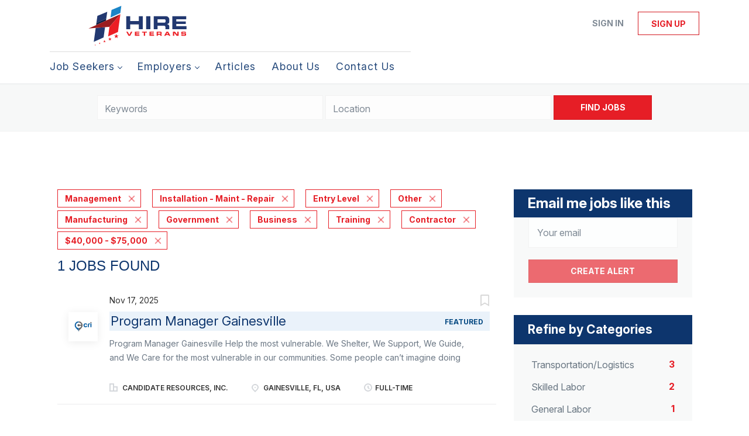

--- FILE ---
content_type: image/svg+xml
request_url: https://hireveterans.com/templates/BreezeDND/assets/images/hireveterans-logo.svg
body_size: 1476
content:
<?xml version="1.0" encoding="UTF-8"?>
<svg id="Layer_1" xmlns="http://www.w3.org/2000/svg" version="1.1" viewBox="0 0 500 203">
  <!-- Generator: Adobe Illustrator 29.1.0, SVG Export Plug-In . SVG Version: 2.1.0 Build 142)  -->
  <defs>
    <style>
      .st0, .st1 {
        fill: #ec1e24;
      }

      .st2 {
        fill: #1b85c7;
      }

      .st2, .st1 {
        fill-rule: evenodd;
      }

      .st3 {
        fill: #223870;
      }

      .st4 {
        fill: #0c1e42;
      }

      .st5 {
        fill: #9a1c1f;
      }
    </style>
  </defs>
  <g>
    <path class="st3" d="M277.2,119.3h-20.5v-24.7h-44.1v24.7h-20.2V53.1h20.2v24.3h44.1v-24.3h20.5v66.3Z"/>
    <path class="st3" d="M315.5,119.3h-21.1V53.1h21.1v66.3Z"/>
    <path class="st3" d="M412.2,119.3h-20v-11.8c0-1.8-.8-3.2-2.3-4.4-1.2-.9-2.5-1.3-4.1-1.3h-33.3v17.5h-19.7V53.1h59.5c3,0,5.4.2,7.3.5,1.8.4,3.7,1.2,5.6,2.6,4.6,3.4,6.9,8,6.9,13.8v9.7c0,2.4-.3,4.4-.8,6-.6,1.7-1.6,3-3.2,4.1-1.2.8-2.8,1.5-4.8,2.3-1.7.6-2.8,1-3.2,1,.9,0,2.3.5,4.3,1.4,2.5,1.2,4.3,2.5,5.4,4,.9,1.3,1.5,2.5,1.8,3.8.3,1.2.5,2.7.5,4.4v12.7ZM393,80.1v-4.9c0-1.2,0-2.1-.3-2.8-.2-.7-.6-1.4-1.2-2.1-.6-.7-1.4-1.1-2.2-1.3-.8-.2-1.8-.3-3.1-.3h-33.7v17.5h32.6c1.9,0,3.2-.1,3.9-.4.7-.2,1.4-.7,2.1-1.4,1.3-1.2,1.9-2.7,1.9-4.4Z"/>
    <path class="st3" d="M500,119.3h-72.6V53.1h71.3v15.5h-51.2v11.2h48.7v13h-48.5v11h52.3v15.6Z"/>
  </g>
  <g>
    <path class="st0" d="M223.7,131.9l-11.1,21.2h-8.2l-11.9-21.2h7.2l8.8,15.7,8.2-15.7h7Z"/>
    <path class="st0" d="M259.9,153h-23.2v-21.2h22.8v4.9h-16.4v3.6h15.6v4.2h-15.5v3.5h16.7v5Z"/>
    <path class="st0" d="M297.9,136.8h-9.3v16.2h-6.6v-16.2h-9.2v-5h25v5Z"/>
    <path class="st0" d="M334.1,153h-23.2v-21.2h22.8v4.9h-16.4v3.6h15.6v4.2h-15.5v3.5h16.7v5Z"/>
    <path class="st0" d="M373.1,153h-6.4v-3.8c0-.6-.2-1-.7-1.4-.4-.3-.8-.4-1.3-.4h-10.6v5.6h-6.3v-21.2h19c1,0,1.7,0,2.3.2.6.1,1.2.4,1.8.8,1.5,1.1,2.2,2.5,2.2,4.4v3.1c0,.8,0,1.4-.3,1.9-.2.5-.5,1-1,1.3-.4.2-.9.5-1.5.7-.5.2-.9.3-1,.3.3,0,.7.1,1.4.4.8.4,1.4.8,1.7,1.3.3.4.5.8.6,1.2.1.4.2.9.2,1.4v4.1ZM367,140.5v-1.6c0-.4,0-.7,0-.9,0-.2-.2-.4-.4-.7s-.4-.4-.7-.4c-.3,0-.6,0-1,0h-10.8v5.6h10.4c.6,0,1,0,1.2-.1.2,0,.4-.2.7-.4.4-.4.6-.9.6-1.4Z"/>
    <path class="st0" d="M417.9,153h-7.3l-2.1-3.8h-13.3l-2,3.8h-7.1l11.7-21.2h8.3l11.7,21.2ZM406,144.8l-4.2-7.8-4.3,7.8h8.5Z"/>
    <path class="st0" d="M459.4,153h-9.8l-12.3-15.3v15.3h-6.6v-21.2h10.1l12.4,15.5v-15.5h6.3v21.2Z"/>
    <path class="st0" d="M497.9,147c0,.9,0,1.6-.1,2-.2.8-.6,1.5-1.2,2.2-.7.7-1.7,1.3-3.2,1.5-.9.2-2,.3-3.2.3h-10c-1.2,0-2.2,0-3.1-.2s-1.6-.4-2.2-.8-1-.8-1.3-1.5c-.3-.6-.5-1.2-.5-1.7v-2.7h6v.6c0,.3,0,.5,0,.7,0,.2.1.3.3.6.2.2.4.4.7.4s.6.1,1.1.1h8.2c.5,0,.9,0,1.2,0,.3,0,.6-.2.9-.4.2-.2.3-.3.4-.5,0-.2.1-.4.1-.7v-.5c0-.2,0-.5-.2-.8-.2-.3-.3-.4-.6-.6-.2-.1-.5-.2-.9-.2s-.8,0-1.4,0l-9.2-.2c-1.2,0-2.2,0-3-.3s-1.6-.5-2.1-.9c-.5-.5-.9-1-1.2-1.8-.3-.7-.4-1.5-.4-2.3v-1.1c0-1.2.1-2.2.4-2.9.4-1,1-1.8,1.8-2.3s1.8-.8,2.8-.9,2.5-.2,4.5-.2h6.6c1.6,0,2.9.2,4.2.5,1.7.4,2.8,1.1,3.3,1.9.3.5.5,1,.6,1.5.1.4.2,1,.2,1.7v1.2h-5.9v-.8c0-.4-.2-.7-.5-1-.2-.1-.3-.2-.5-.2s-.4,0-.7,0h-8.2c-.4,0-.7,0-.9,0-.2,0-.4.1-.6.3-.5.4-.7.8-.7,1.3v.4c0,.5.2.9.5,1.2.1.1.3.2.4.2.2,0,.4,0,.6,0h10.7c1,.1,1.8.2,2.6.3.8.1,1.4.4,1.9.6.8.5,1.3,1.2,1.6,2.2.3.8.4,1.7.4,2.9v1Z"/>
  </g>
  <g>
    <polygon class="st3" points="89.2 75.6 89.2 75.6 95.6 30.4 45.4 51.2 40.2 88.2 90.6 65.5 89.2 75.6"/>
    <polygon class="st3" points="26.9 183.9 76.9 161.4 84.4 109 36.8 112.8 26.9 183.9"/>
    <polygon class="st4" points="89.2 75.6 90.6 65.5 40.2 88.2 40.2 88.3 38.8 98.3 89.2 75.6"/>
    <polygon class="st5" points="162.7 42.5 89.2 75.6 89.2 75.6 38.8 98.3 0 115.8 36.8 112.8 84.4 109 106.8 107.2 162.7 42.5"/>
    <polygon class="st1" points="106.8 107.2 100.1 156.3 150.2 133.7 162.7 42.5 106.8 107.2"/>
    <polygon class="st1" points="141.7 142.8 144.5 151.4 153.6 151.4 146.2 156.7 149 165.3 141.7 160 134.4 165.3 137.3 156.7 129.9 151.4 139 151.4 141.7 142.8"/>
    <polygon class="st1" points="109.2 160.8 111.2 167.2 118 167.2 112.5 171.1 114.6 177.5 109.2 173.5 103.7 177.5 105.8 171.1 100.4 167.2 107.1 167.2 109.2 160.8"/>
    <polygon class="st1" points="81.5 174.9 83 179.7 88 179.7 84 182.6 85.5 187.4 81.5 184.4 77.4 187.4 79 182.6 74.9 179.7 79.9 179.7 81.5 174.9"/>
    <polygon class="st1" points="56.9 186.8 58 190.1 61.4 190.1 58.6 192.1 59.7 195.4 56.9 193.4 54.1 195.4 55.2 192.1 52.3 190.1 55.8 190.1 56.9 186.8"/>
    <polygon class="st1" points="34.3 196.6 35 198.9 37.5 198.9 35.5 200.4 36.3 202.8 34.3 201.3 32.3 202.8 33 200.4 31 198.9 33.5 198.9 34.3 196.6"/>
    <polygon class="st2" points="117.5 20.9 112.3 59.4 162.3 36.8 167.4 0 117.5 20.9"/>
  </g>
</svg>